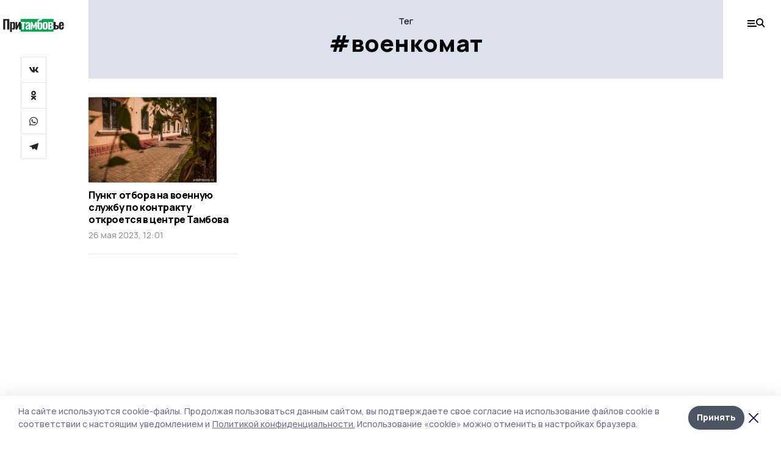

--- FILE ---
content_type: application/javascript; charset=UTF-8
request_url: https://pritambovie.ru/_nuxt/8b95bce.js
body_size: 4214
content:
(window.webpackJsonp=window.webpackJsonp||[]).push([[109,18,19,35,88,89,90],{359:function(t,e,n){var content=n(380);content.__esModule&&(content=content.default),"string"==typeof content&&(content=[[t.i,content,""]]),content.locals&&(t.exports=content.locals);(0,n(16).default)("3e55f9c4",content,!0,{sourceMap:!1})},363:function(t,e,n){"use strict";n.r(e);var o={mixins:[n(370).a],props:{links:{type:Array,required:!0},label:{type:String,default:""}}},r=(n(379),n(2)),component=Object(r.a)(o,(function(){var t=this,e=t.$createElement,n=t._self._c||e;return n("div",{directives:[{name:"click-outside",rawName:"v-click-outside",value:t.close,expression:"close"}],staticClass:"dropdown",attrs:{tabindex:"0"},on:{keyup:function(e){return!e.type.indexOf("key")&&t._k(e.keyCode,"esc",27,e.key,["Esc","Escape"])?null:t.close(e)}}},[n("div",{staticClass:"trigger",on:{click:function(e){t.open=!t.open}}},[t._v(t._s(t.label))]),t.open?n("div",{staticClass:"options"},t._l(t.links,(function(link,e){return n("u-link",{key:e,staticClass:"option",attrs:{to:link.to}},[t._v(t._s(link.title))])})),1):t._e()])}),[],!1,null,"4dd9c636",null);e.default=component.exports;installComponents(component,{ULink:n(79).default})},364:function(t,e,n){"use strict";var o=n(5);n(43),n(50),n(36),n(61);e.a={data:function(){return{authors:[],ddVisible:["opinions","author-id"].includes(this.$route.name)}},mounted:function(){var t=this;return Object(o.a)(regeneratorRuntime.mark((function e(){var n;return regeneratorRuntime.wrap((function(e){for(;;)switch(e.prev=e.next){case 0:if(t.ddVisible){e.next=2;break}return e.abrupt("return");case 2:return e.prev=2,e.next=5,t.$axios.$get("authors");case 5:n=e.sent,t.authors=n.map((function(t){return{to:"/author/".concat(t.id),title:t.full_name}})),t.authors.unshift({to:"/opinions",title:"Все эксперты"}),e.next=13;break;case 10:e.prev=10,e.t0=e.catch(2),t.$error(e.t0);case 13:case"end":return e.stop()}}),e,null,[[2,10]])})))()}}},365:function(t,e,n){var content=n(387);content.__esModule&&(content=content.default),"string"==typeof content&&(content=[[t.i,content,""]]),content.locals&&(t.exports=content.locals);(0,n(16).default)("423c4245",content,!0,{sourceMap:!1})},366:function(t,e){function n(t){return"function"==typeof t.value||(console.warn("[Vue-click-outside:] provided expression",t.expression,"is not a function."),!1)}function o(t){return void 0!==t.componentInstance&&t.componentInstance.$isServer}t.exports={bind:function(t,e,r){if(!n(e))return;function c(e){if(r.context){var n=e.path||e.composedPath&&e.composedPath();n&&n.length>0&&n.unshift(e.target),t.contains(e.target)||function(t,e){if(!t||!e)return!1;for(var i=0,n=e.length;i<n;i++)try{if(t.contains(e[i]))return!0;if(e[i].contains(t))return!1}catch(t){return!1}return!1}(r.context.popupItem,n)||t.__vueClickOutside__.callback(e)}}t.__vueClickOutside__={handler:c,callback:e.value};const l="ontouchstart"in document.documentElement?"touchstart":"click";!o(r)&&document.addEventListener(l,c)},update:function(t,e){n(e)&&(t.__vueClickOutside__.callback=e.value)},unbind:function(t,e,n){const r="ontouchstart"in document.documentElement?"touchstart":"click";!o(n)&&t.__vueClickOutside__&&document.removeEventListener(r,t.__vueClickOutside__.handler),delete t.__vueClickOutside__}}},367:function(t,e,n){var content=n(389);content.__esModule&&(content=content.default),"string"==typeof content&&(content=[[t.i,content,""]]),content.locals&&(t.exports=content.locals);(0,n(16).default)("9deee9dc",content,!0,{sourceMap:!1})},370:function(t,e,n){"use strict";var o=n(366),r=n.n(o);e.a={directives:{ClickOutside:r.a},data:function(){return{open:!1}},methods:{close:function(){this.open=!1}}}},371:function(t,e,n){t.exports=n.p+"img/check.ef4c11a.svg"},379:function(t,e,n){"use strict";n(359)},380:function(t,e,n){var o=n(15),r=n(60),c=n(371),l=o((function(i){return i[1]})),d=r(c);l.push([t.i,".dropdown[data-v-4dd9c636]{position:relative}.trigger[data-v-4dd9c636]{cursor:pointer;border-width:1px;--tw-bg-opacity:1;background-color:rgba(255, 255, 255, var(--tw-bg-opacity));padding-top:1.25rem;padding-bottom:1.25rem;text-align:center;font-weight:800}.options[data-v-4dd9c636]{position:absolute;left:0.75rem;top:0.75rem;width:100%;overflow:auto;--tw-bg-opacity:1;background-color:rgba(255, 255, 255, var(--tw-bg-opacity));--tw-shadow:0 1px 3px 0 rgba(0, 0, 0, 0.1), 0 1px 2px 0 rgba(0, 0, 0, 0.06);box-shadow:var(--tw-ring-offset-shadow, 0 0 #0000), var(--tw-ring-shadow, 0 0 #0000), var(--tw-shadow);max-height:250px;min-width:100px;z-index:2}.option[data-v-4dd9c636]{display:block;cursor:pointer;padding-top:1rem;padding-bottom:1rem;padding-left:2.5rem;padding-right:1rem;text-align:left;font-weight:800}.option[data-v-4dd9c636]:hover{--tw-bg-opacity:1;background-color:rgba(243, 244, 246, var(--tw-bg-opacity))}.option.__active[data-v-4dd9c636]{--tw-bg-opacity:1;background-color:rgba(243, 244, 246, var(--tw-bg-opacity));background-repeat:no-repeat;background-position:10px 50%;background-image:url("+d+")}",""]),t.exports=l},386:function(t,e,n){"use strict";n(365)},387:function(t,e,n){var o=n(15)((function(i){return i[1]}));o.push([t.i,'.top[data-v-af3cb180]{text-align:center;background:var(--active-color);padding:26px 0 40px;margin-bottom:30px}.top.__red[data-v-af3cb180]{background:#eddcdf}.top.__blue[data-v-af3cb180]{background:#dce2ed}.top.__black[data-v-af3cb180]{--tw-text-opacity:1;color:rgba(255, 255, 255, var(--tw-text-opacity));background:#393939}.top.__image[data-v-af3cb180]{--tw-text-opacity:1;color:rgba(255, 255, 255, var(--tw-text-opacity))}.meta span[data-v-af3cb180]:not(:last-child):after{content:" • "}.title[data-v-af3cb180]{margin-left:auto;margin-right:auto;margin-top:0.5rem;font-size:38px;font-weight:800;line-height:1;width:610px}.text[data-v-af3cb180]{margin-left:auto;margin-right:auto;margin-top:1.5rem;font-size:16px;font-weight:600;width:500px}.text[data-v-af3cb180]:empty{display:none}.dd[data-v-af3cb180]{margin-left:auto;margin-right:auto;margin-top:2rem;max-width:775px}',""]),t.exports=o},388:function(t,e,n){"use strict";n(367)},389:function(t,e,n){var o=n(15),r=n(60),c=n(213),l=o((function(i){return i[1]})),d=r(c);l.push([t.i,".top[data-v-479291d1]{display:grid;padding-top:1rem;grid-template-columns:28px 1fr 30px}.title[data-v-479291d1]{padding-top:0.25rem;text-align:center;font-weight:800;line-height:1;letter-spacing:-0.025em;font-size:20px}.mobile-cols[data-v-479291d1] .trigger{padding-top:0.5rem;padding-bottom:0.5rem;padding-left:0.75rem;text-align:left;font-size:18px;background:calc(100% - 10px) 50% url("+d+") no-repeat}",""]),t.exports=l},395:function(t,e,n){"use strict";n.r(e);var o={mixins:[n(364).a],props:{type:{type:String,default:"Рубрика"},title:{type:String,default:""},text:{type:String,default:""},story:{type:Object,default:null}},computed:{storyClass:function(){if(this.story)return this.story.image?"__image":"__".concat(this.story.appearance)},storyImageStyle:function(){var t,image=null===(t=this.story)||void 0===t?void 0:t.image;if(image)return{background:"linear-gradient(#00000060, #00000060), url(".concat(image.url,") top center / cover")}}}},r=(n(386),n(2)),component=Object(r.a)(o,(function(){var t=this,e=t.$createElement,n=t._self._c||e;return n("div",{staticClass:"top",class:t.storyClass,style:t.storyImageStyle},[n("div",{staticClass:"meta"},[n("span",[t._v(t._s(t.story?"Сюжет":t.type))]),t.story?n("span",[t._v("Материалов: "+t._s(t.story.matter_count))]):t._e()]),n("h1",{staticClass:"title"},[t._v(t._s(t.story?t.story.title:t.title))]),n("div",{staticClass:"text"},[t._v(t._s(t.story?t.story.lead:t.text))]),t.ddVisible?n("dropdown-links",{staticClass:"dd",attrs:{links:t.authors,label:"author-id"===t.$route.name?t.title:"Все эксперты"}}):t._e()],1)}),[],!1,null,"af3cb180",null);e.default=component.exports;installComponents(component,{DropdownLinks:n(363).default})},396:function(t,e,n){"use strict";n.r(e);var o={mixins:[n(364).a],props:{title:{type:String,default:""}}},r=(n(388),n(2)),component=Object(r.a)(o,(function(){var t=this,e=t.$createElement,n=t._self._c||e;return n("div",[n("div",{staticClass:"top"},[n("logo"),n("div",{staticClass:"title"},[t._v(t._s(t.title))]),n("menu-trigger")],1),n("div",{staticClass:"mobile-cols mb-5"},[n("div"),t.ddVisible?n("dropdown-links",{staticClass:"dd",attrs:{links:t.authors,label:"author-id"===t.$route.name?t.title:"Все эксперты"}}):t._e()],1)])}),[],!1,null,"479291d1",null);e.default=component.exports;installComponents(component,{Logo:n(131).default,MenuTrigger:n(210).default,DropdownLinks:n(363).default})},400:function(t,e,n){"use strict";n.r(e);var o={props:{title:{type:String,default:""},text:{type:String,default:""},type:{type:String,default:"Рубрика"},story:{type:Object,default:null}}},r=n(2),component=Object(r.a)(o,(function(){var t=this,e=t.$createElement,n=t._self._c||e;return t.$device.isDesktopOrTablet?n("section-top-desktop",{attrs:{title:t.title,text:t.text,type:t.type,story:t.story}}):n("section-top-mobile",{attrs:{title:t.title,story:t.story}})}),[],!1,null,null,null);e.default=component.exports;installComponents(component,{SectionTopDesktop:n(395).default,SectionTopMobile:n(396).default})},415:function(t,e,n){var content=n(452);content.__esModule&&(content=content.default),"string"==typeof content&&(content=[[t.i,content,""]]),content.locals&&(t.exports=content.locals);(0,n(16).default)("97470af2",content,!0,{sourceMap:!1})},451:function(t,e,n){"use strict";n(415)},452:function(t,e,n){var o=n(15)((function(i){return i[1]}));o.push([t.i,'.content-block-text{font-size:18px;line-height:1.55;max-width:var(--block-width)}.content-block-text ol, .content-block-text p, .content-block-text ul{margin-top:1.5rem;margin-bottom:1.5rem}.content-block-text a{text-decoration:underline;color:#6a95bc}.content-block-text h2, .content-block-text h3, .content-block-text h4{margin-bottom:1.5rem;font-size:28px;font-weight:800}.content-block-text h3{font-size:22px}.content-block-text h4{font-size:18px}.content-block-text .question{font-size:22px;font-weight:800}.content-block-text .answer:before,.content-block-text .question:before{content:"— "}.content-block-text blockquote{padding-top:1.5rem;font-family:Manrope, sans-serif;font-size:18px;font-weight:800;letter-spacing:-0.025em;border-top:3px solid var(--active-color)}.content-block-text .table-wrapper{overflow:auto}.content-block-text table{margin-top:1rem;margin-bottom:1rem;min-width:100%;border-collapse:collapse}.content-block-text table td{border-width:1px;padding-left:0.5rem;padding-right:0.5rem;padding-top:0.75rem;padding-bottom:0.75rem}.content-block-text table p{margin:0px}',""]),t.exports=o},470:function(t,e,n){"use strict";n.r(e);var o={props:{item:{type:Object,required:!0}},mounted:function(){this.processTable()},methods:{processTable:function(){var table=this.$el.querySelector("table");if(table){var t=document.createElement("div");t.classList.add("table-wrapper"),table.after(t),t.append(table)}}}},r=(n(451),n(2)),component=Object(r.a)(o,(function(){var t=this,e=t.$createElement;return(t._self._c||e)("div",{staticClass:"content-block-text",domProps:{innerHTML:t._s(t.item.text)}})}),[],!1,null,null,null);e.default=component.exports},525:function(t,e,n){"use strict";n.r(e);var o={props:{items:{type:Array,required:!0},title:{type:String,default:null}}},r=n(2),component=Object(r.a)(o,(function(){var t=this,e=t.$createElement,n=t._self._c||e;return n("div",{staticClass:"content-blocks"},t._l(t.items,(function(e){return n("div",{key:e.id,staticClass:"my-6"},["common"===e.kind?n("content-blocks-common",{attrs:{item:e}}):"quote"===e.kind?n("lazy-content-blocks-quote",{attrs:{item:e}}):"image"===e.kind?n("lazy-content-blocks-image",{attrs:{item:e,alt:t.title}}):"image360"===e.kind?n("lazy-content-blocks-image-360",{attrs:{item:e}}):"gallery"===e.kind?n("lazy-content-blocks-gallery",{attrs:{item:e}}):"video"===e.kind?n("lazy-content-blocks-video",{attrs:{item:e}}):"read_also"===e.kind?n("lazy-content-blocks-matters",{attrs:{item:e}}):"file"===e.kind?n("lazy-content-blocks-file",{attrs:{item:e}}):"html"===e.kind?n("lazy-content-blocks-widget",{attrs:{item:e}}):["teaser_matter","teaser_gallery"].includes(e.kind)?n("lazy-content-blocks-matter-teaser",{attrs:{item:e}}):t._e()],1)})),0)}),[],!1,null,null,null);e.default=component.exports;installComponents(component,{ContentBlocksCommon:n(470).default})},769:function(t,e,n){"use strict";n.r(e);n(20),n(12),n(19),n(24),n(17),n(25);var o=n(6),r=n(5),c=(n(43),n(132));function l(object,t){var e=Object.keys(object);if(Object.getOwnPropertySymbols){var n=Object.getOwnPropertySymbols(object);t&&(n=n.filter((function(t){return Object.getOwnPropertyDescriptor(object,t).enumerable}))),e.push.apply(e,n)}return e}var d={asyncData:function(t){return Object(r.a)(regeneratorRuntime.mark((function e(){var n,o,r,c,l;return regeneratorRuntime.wrap((function(e){for(;;)switch(e.prev=e.next){case 0:return n=t.$axios,o=t.params,r=t.error,c=t.$prepareError,e.prev=1,e.next=4,n.$get("static_pages/".concat(o.slug));case 4:return l=e.sent,e.abrupt("return",{page:l});case 8:e.prev=8,e.t0=e.catch(1),r(c(e.t0));case 11:case"end":return e.stop()}}),e,null,[[1,8]])})))()},head:function(){return function(t){for(var i=1;i<arguments.length;i++){var source=null!=arguments[i]?arguments[i]:{};i%2?l(Object(source),!0).forEach((function(e){Object(o.a)(t,e,source[e])})):Object.getOwnPropertyDescriptors?Object.defineProperties(t,Object.getOwnPropertyDescriptors(source)):l(Object(source)).forEach((function(e){Object.defineProperty(t,e,Object.getOwnPropertyDescriptor(source,e))}))}return t}({},Object(c.b)(this.page,null))}},f=n(2),component=Object(f.a)(d,(function(){var t=this,e=t.$createElement,n=t._self._c||e;return n("div",[t.$device.isMobile?n("section-top",{attrs:{title:t.page.title}}):t._e(),n("section",{staticClass:"cols mt-6"},[n("div",[t.$device.isDesktopOrTablet?n("h1",{staticClass:"cm-title"},[t._v(t._s(t.page.title))]):t._e(),n("content-blocks",{attrs:{items:t.page.content_blocks}})],1),n("div")])],1)}),[],!1,null,null,null);e.default=component.exports;installComponents(component,{SectionTop:n(400).default,ContentBlocks:n(525).default})}}]);

--- FILE ---
content_type: text/plain
request_url: https://www.google-analytics.com/j/collect?v=1&_v=j102&a=451268515&t=pageview&_s=1&dl=https%3A%2F%2Fpritambovie.ru%2Ftags%2Fvoenkomat&dp=%2Ftags%2Fvoenkomat&ul=en-us%40posix&dt=%D0%A2%D0%B5%D0%B3%3A%20%D0%B2%D0%BE%D0%B5%D0%BD%D0%BA%D0%BE%D0%BC%D0%B0%D1%82%20%7C%20%D0%9F%D1%80%D0%B8%D1%82%D0%B0%D0%BC%D0%B1%D0%BE%D0%B2%D1%8C%D0%B5&sr=1280x720&vp=1280x720&_u=IEBAAEABAAAAACAAI~&jid=617786862&gjid=1299880934&cid=179877770.1765335698&tid=UA-198725459-7&_gid=1092860213.1765335698&_r=1&_slc=1&z=1352276259
body_size: -450
content:
2,cG-9D32V2PQZJ

--- FILE ---
content_type: image/svg+xml
request_url: https://api.top68.ru/attachments/077f3718fd386706ac66283795d8fb111895bf07/store/8540bf1359b5656d740c60e98fdae05765279ea422904f1ed26e627f6275/pritambov_black.svg
body_size: 7026
content:
<svg width="87" height="20" viewBox="0 0 87 20" fill="none" xmlns="http://www.w3.org/2000/svg">
<rect x="25" y="1" width="47" height="18" fill="#00A650"/>
<path d="M0.128906 1.01501H8.95341V16H5.93791V3.19802H3.12591V16H0.128906V1.01501Z" fill="#231F20"/>
<path d="M9.90905 5.30702H12.684V6.10252C13.3994 5.44885 14.1579 5.12202 14.9595 5.12202C15.7612 5.13435 16.347 5.46118 16.717 6.10252C17.087 6.74385 17.272 7.53318 17.272 8.47052V12.6515C17.272 13.7122 17.0685 14.5693 16.6615 15.223C16.2545 15.8643 15.6564 16.185 14.867 16.185C14.164 16.185 13.4364 15.852 12.684 15.186V19.515H9.90905V5.30702ZM13.6275 14.3165C14.1949 14.3165 14.4785 13.7985 14.4785 12.7625V8.28551C14.4785 7.34818 14.201 6.87951 13.646 6.87951C13.35 6.87951 13.0294 7.01518 12.684 7.28652V14.002C13.017 14.2117 13.3315 14.3165 13.6275 14.3165Z" fill="#231F20"/>
<path d="M17.9045 5.30702H20.1245V11.338L23.0105 5.30702H25.1935V16H22.9365V10.006L20.106 16H17.9045V5.30702Z" fill="#231F20"/>
<path d="M72.1926 5.30702H74.9676V9.63601H75.1156C76.1516 9.63601 76.9903 9.72852 77.6316 9.91352C78.273 10.0985 78.754 10.4192 79.0746 10.8755C79.3953 11.3318 79.5556 11.9608 79.5556 12.7625C79.5556 13.5518 79.4015 14.1808 79.0931 14.6495C78.7971 15.1182 78.3223 15.4635 77.6686 15.6855C77.0273 15.8952 76.164 16 75.0786 16H72.1926V5.30702ZM75.0601 14.3905C75.7878 14.3905 76.2935 14.2795 76.5771 14.0575C76.8731 13.8232 77.0211 13.41 77.0211 12.818C77.0211 12.2383 76.8793 11.8437 76.5956 11.634C76.3243 11.412 75.8248 11.2948 75.0971 11.2825H74.9676V14.3905H75.0601Z" fill="#231F20"/>
<path d="M83.2299 16.185C82.0582 16.185 81.1641 15.8643 80.5474 15.223C79.9431 14.5817 79.6409 13.6567 79.6409 12.448V8.85902C79.6409 7.65035 79.9492 6.72535 80.5659 6.08401C81.1826 5.44268 82.0706 5.12202 83.2299 5.12202C84.4262 5.12202 85.3019 5.44268 85.8569 6.08401C86.4119 6.72535 86.6894 7.67501 86.6894 8.93301V10.8015H82.4159V12.8735C82.4159 13.3298 82.4837 13.6628 82.6194 13.8725C82.7674 14.0822 82.9771 14.187 83.2484 14.187C83.8034 14.187 84.0809 13.7862 84.0809 12.9845V11.9485H86.6709V12.8735C86.6709 13.9465 86.3749 14.7667 85.7829 15.334C85.1909 15.9013 84.3399 16.185 83.2299 16.185ZM84.0809 9.46951V8.43352C84.0809 7.96485 84.0131 7.63185 83.8774 7.43451C83.7417 7.22485 83.5259 7.12002 83.2299 7.12002C82.9462 7.12002 82.7366 7.23102 82.6009 7.45302C82.4776 7.67502 82.4159 8.06968 82.4159 8.63701V9.46951H84.0809Z" fill="#231F20"/>
<path d="M27.2491 7.23099H25.3066V5.307H32.0036V7.23099H30.0426V16H27.2491V7.23099Z" fill="white"/>
<path d="M34.2718 16.185C33.7784 16.185 33.3468 16.0617 32.9768 15.815C32.6068 15.5683 32.3231 15.2477 32.1258 14.853C31.9408 14.446 31.8483 14.0267 31.8483 13.595C31.8483 12.7687 32.0518 12.0903 32.4588 11.56C32.8658 11.0297 33.3529 10.6165 33.9203 10.3205C34.4999 10.0245 35.2646 9.70383 36.2143 9.35849V8.3595C36.2143 7.97716 36.1588 7.68733 36.0478 7.49C35.9491 7.29266 35.7641 7.194 35.4928 7.194C35.2214 7.194 35.0303 7.28033 34.9193 7.453C34.8083 7.62566 34.7404 7.87233 34.7158 8.193L34.6603 8.93299L32.0333 8.82199C32.0826 7.55166 32.4094 6.62049 33.0138 6.02849C33.6181 5.42416 34.5246 5.122 35.7333 5.122C36.7816 5.122 37.5709 5.41183 38.1013 5.9915C38.6316 6.57116 38.8968 7.36666 38.8968 8.37799V13.3545C38.8968 14.1932 38.9584 15.075 39.0818 16H36.5843C36.5349 15.6423 36.4548 15.1305 36.3438 14.4645C36.1958 14.9578 35.9429 15.371 35.5853 15.704C35.2399 16.0247 34.8021 16.185 34.2718 16.185ZM35.2708 14.2055C35.4558 14.2055 35.6284 14.1438 35.7888 14.0205C35.9614 13.8972 36.1033 13.7553 36.2143 13.595V10.6535C35.6346 10.9865 35.1906 11.3318 34.8823 11.6895C34.5739 12.0472 34.4198 12.485 34.4198 13.003C34.4198 13.3853 34.4938 13.6813 34.6418 13.891C34.7898 14.1007 34.9994 14.2055 35.2708 14.2055Z" fill="white"/>
<path d="M39.6519 5.307H41.7239L43.9439 10.7275L46.1824 5.307H48.2359L48.2914 16H46.0899V10.2095L44.3694 14.4645H43.5369L41.8164 10.2095V16H39.5964L39.6519 5.307Z" fill="white"/>
<path d="M52.5337 16.1665C51.2017 16.1665 50.2767 15.8273 49.7587 15.149C49.2407 14.4707 48.9817 13.4285 48.9817 12.0225V5.97299C48.9817 4.59166 49.1729 3.57416 49.5552 2.9205C49.9376 2.2545 50.5296 1.77966 51.3312 1.49599C51.7136 1.36033 52.2747 1.20616 53.0147 1.0335C53.5944 0.897828 54.0569 0.774495 54.4022 0.663494C54.7476 0.552494 55.0744 0.392161 55.3827 0.182495L55.5677 2.43949C55.2594 2.59983 54.9326 2.72933 54.5872 2.828C54.2542 2.91433 53.8534 3.00066 53.3847 3.087C52.6941 3.22266 52.1822 3.35833 51.8492 3.49399C51.5162 3.62966 51.2757 3.87016 51.1277 4.2155C50.9797 4.5485 50.9057 5.01716 50.9057 5.62149V6.62049C51.1401 6.34916 51.4731 6.13949 51.9047 5.9915C52.3487 5.83116 52.8482 5.75099 53.4032 5.75099C54.3406 5.75099 55.0251 6.04699 55.4567 6.63899C55.8884 7.23099 56.1042 8.23616 56.1042 9.6545V12.1335C56.1042 13.1818 55.9562 14.002 55.6602 14.594C55.3766 15.186 54.9757 15.5992 54.4577 15.8335C53.9397 16.0555 53.2984 16.1665 52.5337 16.1665ZM52.5892 14.335C52.8359 14.335 53.0147 14.2733 53.1257 14.15C53.2491 14.0267 53.3292 13.8047 53.3662 13.484C53.4156 13.1633 53.4402 12.6762 53.4402 12.0225V9.09949C53.4402 8.45816 53.3847 8.02033 53.2737 7.78599C53.1751 7.53933 52.9716 7.41599 52.6632 7.41599C52.1946 7.41599 51.8677 7.786 51.6827 8.526V11.967C51.6827 12.6207 51.7074 13.114 51.7567 13.447C51.8061 13.7677 51.8924 13.9958 52.0157 14.1315C52.1391 14.2672 52.3302 14.335 52.5892 14.335Z" fill="white"/>
<path d="M60.0939 16.185C58.9345 16.185 58.0404 15.8767 57.4114 15.26C56.7947 14.6433 56.4864 13.7492 56.4864 12.5775V8.7295C56.4864 7.55783 56.7947 6.66366 57.4114 6.04699C58.0404 5.43033 58.9345 5.122 60.0939 5.122C61.2532 5.122 62.1412 5.43033 62.7579 6.04699C63.3869 6.66366 63.7014 7.55783 63.7014 8.7295V12.5775C63.7014 13.7492 63.3869 14.6433 62.7579 15.26C62.1412 15.8767 61.2532 16.185 60.0939 16.185ZM60.1124 14.298C60.433 14.298 60.6489 14.1747 60.7599 13.928C60.8832 13.669 60.9449 13.2867 60.9449 12.781V8.54449C60.9449 8.03883 60.8832 7.65649 60.7599 7.39749C60.6489 7.13849 60.433 7.009 60.1124 7.009C59.7794 7.009 59.5512 7.14466 59.4279 7.41599C59.3045 7.67499 59.2429 8.05116 59.2429 8.54449V12.781C59.2429 13.2743 59.3045 13.6505 59.4279 13.9095C59.5512 14.1685 59.7794 14.298 60.1124 14.298Z" fill="white"/>
<path d="M64.3064 5.307H67.9139C68.8759 5.307 69.622 5.42416 70.1524 5.65849C70.6827 5.8805 71.0404 6.18883 71.2254 6.5835C71.4227 6.96583 71.5214 7.44066 71.5214 8.00799C71.5214 8.63699 71.3857 9.12416 71.1144 9.46949C70.843 9.80249 70.4484 10.043 69.9304 10.191C70.6334 10.3637 71.1144 10.672 71.3734 11.116C71.6447 11.56 71.7804 12.1582 71.7804 12.9105C71.7804 13.9712 71.4844 14.7543 70.8924 15.26C70.3004 15.7533 69.2767 16 67.8214 16H64.3064V5.307ZM67.8769 9.5435C68.2345 9.5435 68.4874 9.4325 68.6354 9.21049C68.7957 8.98849 68.8759 8.64933 68.8759 8.193C68.8759 7.74899 68.7834 7.416 68.5984 7.194C68.4257 6.95966 68.1112 6.84249 67.6549 6.84249H67.0814V9.5435H67.8769ZM67.6179 14.372C67.9385 14.372 68.1975 14.3412 68.3949 14.2795C68.5922 14.2055 68.7525 14.0575 68.8759 13.8355C68.9992 13.6135 69.0609 13.2743 69.0609 12.818C69.0609 12.3 69.0054 11.9238 68.8944 11.6895C68.7834 11.4428 68.6354 11.2887 68.4504 11.227C68.2654 11.1653 68.0002 11.1345 67.6549 11.1345H67.0814V14.372H67.6179Z" fill="white"/>
</svg>
